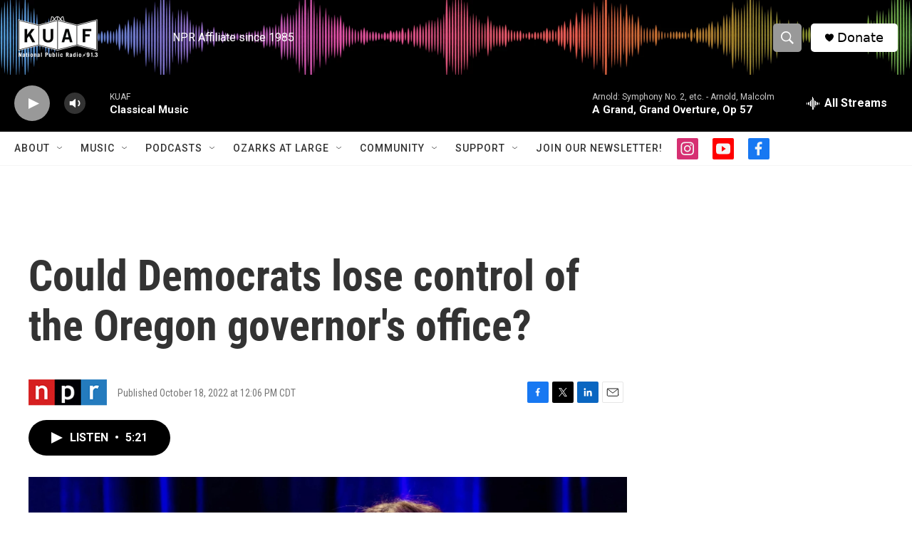

--- FILE ---
content_type: text/html; charset=utf-8
request_url: https://www.google.com/recaptcha/api2/aframe
body_size: -87
content:
<!DOCTYPE HTML><html><head><meta http-equiv="content-type" content="text/html; charset=UTF-8"></head><body><script nonce="5IjTirVaC_7hePVoXuuCfg">/** Anti-fraud and anti-abuse applications only. See google.com/recaptcha */ try{var clients={'sodar':'https://pagead2.googlesyndication.com/pagead/sodar?'};window.addEventListener("message",function(a){try{if(a.source===window.parent){var b=JSON.parse(a.data);var c=clients[b['id']];if(c){var d=document.createElement('img');d.src=c+b['params']+'&rc='+(localStorage.getItem("rc::a")?sessionStorage.getItem("rc::b"):"");window.document.body.appendChild(d);sessionStorage.setItem("rc::e",parseInt(sessionStorage.getItem("rc::e")||0)+1);localStorage.setItem("rc::h",'1768892956287');}}}catch(b){}});window.parent.postMessage("_grecaptcha_ready", "*");}catch(b){}</script></body></html>